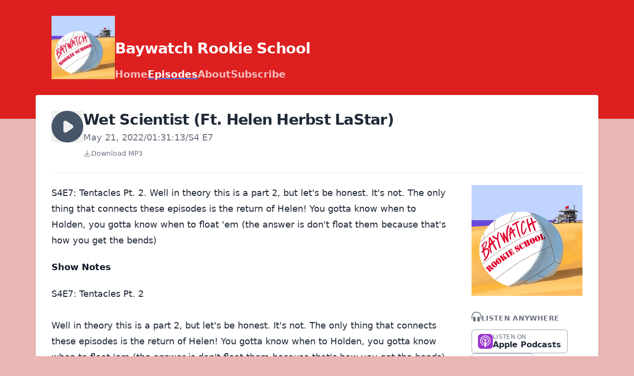

--- FILE ---
content_type: text/css; charset=utf-8
request_url: https://podcast.baywatch.surf/theme-assets/theme-graphite-1766245844.css
body_size: 8960
content:
*,:after,:before{--tw-border-spacing-x:0;--tw-border-spacing-y:0;--tw-translate-x:0;--tw-translate-y:0;--tw-rotate:0;--tw-skew-x:0;--tw-skew-y:0;--tw-scale-x:1;--tw-scale-y:1;--tw-pan-x: ;--tw-pan-y: ;--tw-pinch-zoom: ;--tw-scroll-snap-strictness:proximity;--tw-gradient-from-position: ;--tw-gradient-via-position: ;--tw-gradient-to-position: ;--tw-ordinal: ;--tw-slashed-zero: ;--tw-numeric-figure: ;--tw-numeric-spacing: ;--tw-numeric-fraction: ;--tw-ring-inset: ;--tw-ring-offset-width:0px;--tw-ring-offset-color:#fff;--tw-ring-color:rgba(59,130,246,.5);--tw-ring-offset-shadow:0 0 #0000;--tw-ring-shadow:0 0 #0000;--tw-shadow:0 0 #0000;--tw-shadow-colored:0 0 #0000;--tw-blur: ;--tw-brightness: ;--tw-contrast: ;--tw-grayscale: ;--tw-hue-rotate: ;--tw-invert: ;--tw-saturate: ;--tw-sepia: ;--tw-drop-shadow: ;--tw-backdrop-blur: ;--tw-backdrop-brightness: ;--tw-backdrop-contrast: ;--tw-backdrop-grayscale: ;--tw-backdrop-hue-rotate: ;--tw-backdrop-invert: ;--tw-backdrop-opacity: ;--tw-backdrop-saturate: ;--tw-backdrop-sepia: ;--tw-contain-size: ;--tw-contain-layout: ;--tw-contain-paint: ;--tw-contain-style: }::backdrop{--tw-border-spacing-x:0;--tw-border-spacing-y:0;--tw-translate-x:0;--tw-translate-y:0;--tw-rotate:0;--tw-skew-x:0;--tw-skew-y:0;--tw-scale-x:1;--tw-scale-y:1;--tw-pan-x: ;--tw-pan-y: ;--tw-pinch-zoom: ;--tw-scroll-snap-strictness:proximity;--tw-gradient-from-position: ;--tw-gradient-via-position: ;--tw-gradient-to-position: ;--tw-ordinal: ;--tw-slashed-zero: ;--tw-numeric-figure: ;--tw-numeric-spacing: ;--tw-numeric-fraction: ;--tw-ring-inset: ;--tw-ring-offset-width:0px;--tw-ring-offset-color:#fff;--tw-ring-color:rgba(59,130,246,.5);--tw-ring-offset-shadow:0 0 #0000;--tw-ring-shadow:0 0 #0000;--tw-shadow:0 0 #0000;--tw-shadow-colored:0 0 #0000;--tw-blur: ;--tw-brightness: ;--tw-contrast: ;--tw-grayscale: ;--tw-hue-rotate: ;--tw-invert: ;--tw-saturate: ;--tw-sepia: ;--tw-drop-shadow: ;--tw-backdrop-blur: ;--tw-backdrop-brightness: ;--tw-backdrop-contrast: ;--tw-backdrop-grayscale: ;--tw-backdrop-hue-rotate: ;--tw-backdrop-invert: ;--tw-backdrop-opacity: ;--tw-backdrop-saturate: ;--tw-backdrop-sepia: ;--tw-contain-size: ;--tw-contain-layout: ;--tw-contain-paint: ;--tw-contain-style: }/*! tailwindcss v3.4.17 | MIT License | https://tailwindcss.com*/*,:after,:before{border:0 solid #e5e7eb;box-sizing:border-box}:after,:before{--tw-content:""}:host,html{line-height:1.5;-webkit-text-size-adjust:100%;font-family:ui-sans-serif,system-ui,sans-serif,Apple Color Emoji,Segoe UI Emoji,Segoe UI Symbol,Noto Color Emoji;font-feature-settings:normal;font-variation-settings:normal;-moz-tab-size:4;-o-tab-size:4;tab-size:4;-webkit-tap-highlight-color:transparent}body{line-height:inherit;margin:0}hr{border-top-width:1px;color:inherit;height:0}abbr:where([title]){-webkit-text-decoration:underline dotted;text-decoration:underline dotted}h1,h2,h3,h4,h5,h6{font-size:inherit;font-weight:inherit}a{color:inherit;text-decoration:inherit}b,strong{font-weight:bolder}code,kbd,pre,samp{font-family:ui-monospace,SFMono-Regular,Menlo,Monaco,Consolas,Liberation Mono,Courier New,monospace;font-feature-settings:normal;font-size:1em;font-variation-settings:normal}small{font-size:80%}sub,sup{font-size:75%;line-height:0;position:relative;vertical-align:baseline}sub{bottom:-.25em}sup{top:-.5em}table{border-collapse:collapse;border-color:inherit;text-indent:0}button,input,optgroup,select,textarea{color:inherit;font-family:inherit;font-feature-settings:inherit;font-size:100%;font-variation-settings:inherit;font-weight:inherit;letter-spacing:inherit;line-height:inherit;margin:0;padding:0}button,select{text-transform:none}button,input:where([type=button]),input:where([type=reset]),input:where([type=submit]){-webkit-appearance:button;background-color:transparent;background-image:none}:-moz-focusring{outline:auto}:-moz-ui-invalid{box-shadow:none}progress{vertical-align:baseline}::-webkit-inner-spin-button,::-webkit-outer-spin-button{height:auto}[type=search]{-webkit-appearance:textfield;outline-offset:-2px}::-webkit-search-decoration{-webkit-appearance:none}::-webkit-file-upload-button{-webkit-appearance:button;font:inherit}summary{display:list-item}blockquote,dd,dl,figure,h1,h2,h3,h4,h5,h6,hr,p,pre{margin:0}fieldset{margin:0}fieldset,legend{padding:0}menu,ol,ul{list-style:none;margin:0;padding:0}dialog{padding:0}textarea{resize:vertical}input::-moz-placeholder,textarea::-moz-placeholder{color:#9ca3af;opacity:1}input::placeholder,textarea::placeholder{color:#9ca3af;opacity:1}[role=button],button{cursor:pointer}:disabled{cursor:default}audio,canvas,embed,iframe,img,object,svg,video{display:block;vertical-align:middle}img,video{height:auto;max-width:100%}[hidden]:where(:not([hidden=until-found])){display:none}.scale-100{--tw-scale-x:1;--tw-scale-y:1}.scale-100,.scale-95{transform:translate(var(--tw-translate-x),var(--tw-translate-y)) rotate(var(--tw-rotate)) skewX(var(--tw-skew-x)) skewY(var(--tw-skew-y)) scaleX(var(--tw-scale-x)) scaleY(var(--tw-scale-y))}.scale-95{--tw-scale-x:.95;--tw-scale-y:.95}.transform{transform:translate(var(--tw-translate-x),var(--tw-translate-y)) rotate(var(--tw-rotate)) skewX(var(--tw-skew-x)) skewY(var(--tw-skew-y)) scaleX(var(--tw-scale-x)) scaleY(var(--tw-scale-y))}.truncate{overflow:hidden;text-overflow:ellipsis;white-space:nowrap}.opacity-0{opacity:0}.opacity-100{opacity:1}.transition{transition-duration:.15s;transition-property:color,background-color,border-color,text-decoration-color,fill,stroke,opacity,box-shadow,transform,filter,-webkit-backdrop-filter;transition-property:color,background-color,border-color,text-decoration-color,fill,stroke,opacity,box-shadow,transform,filter,backdrop-filter;transition-property:color,background-color,border-color,text-decoration-color,fill,stroke,opacity,box-shadow,transform,filter,backdrop-filter,-webkit-backdrop-filter;transition-timing-function:cubic-bezier(.4,0,.2,1)}.duration-100{transition-duration:.1s}.duration-75{transition-duration:75ms}.ease-in{transition-timing-function:cubic-bezier(.4,0,1,1)}.ease-out{transition-timing-function:cubic-bezier(0,0,.2,1)}[x-cloak]{display:none}body{font-family:ui-sans-serif,system-ui,sans-serif,Apple Color Emoji,Segoe UI Emoji,Segoe UI Symbol,Noto Color Emoji;padding-bottom:8rem;--tw-text-opacity:1;color:rgb(31 41 55/var(--tw-text-opacity,1));-webkit-font-smoothing:antialiased;-moz-osx-font-smoothing:grayscale}@media (min-width:640px){.site-container{margin-left:auto;margin-right:auto;max-width:1200px;padding-left:1rem;padding-right:1rem}}@media (min-width:1024px){.site-container{padding-left:2rem;padding-right:2rem}}.site-container-main{position:relative}@media (min-width:640px){.site-container-main{top:-3rem}}.site-two-col-grid{-moz-column-gap:3rem;column-gap:3rem;display:grid;grid-auto-flow:column;grid-template-columns:repeat(1,minmax(0,1fr));grid-template-rows:auto auto auto;row-gap:1.5rem}@media (min-width:768px){.site-two-col-grid{grid-template-columns:auto 14rem;grid-template-rows:14rem auto;row-gap:2rem}}.index .site-two-col-grid,.site-page.site-two-col-grid{grid-template-rows:auto auto}@media (min-width:768px){.index .site-two-col-grid,.site-page.site-two-col-grid{grid-template-rows:auto}}.site-index-grid-content{order:1}@media (min-width:768px){.site-index-grid-content{grid-row:span 1/span 1}}.site-index-grid-sidebar{order:2;padding-top:.5rem}.site-page-grid-content{order:1}@media (min-width:768px){.site-page-grid-content{grid-row:span 1/span 1}}.site-page-grid-sidebar{order:2;padding-top:.5rem}.site-episode-grid-content{order:2}@media (min-width:768px){.site-episode-grid-content{grid-row:span 2/span 2;order:1}}.site-episode-grid-artwork{order:1}@media (min-width:768px){.site-episode-grid-artwork{order:2}}.site-episode-grid-artwork img{height:6rem;width:6rem}@media (min-width:640px){.site-episode-grid-artwork img{height:7rem;width:7rem}}@media (min-width:768px){.site-episode-grid-artwork img{height:14rem;width:14rem}}.site-episode-grid-subscribe{order:3}.site-simple-link{font-size:.875rem;font-weight:500;line-height:1.25rem;text-decoration-line:underline}.site-header{position:relative;--tw-bg-opacity:1;background-color:rgb(31 41 55/var(--tw-bg-opacity,1));padding-bottom:1.5rem;padding-top:1.5rem}@media (min-width:640px){.site-header{padding-bottom:5rem;padding-top:2rem}}.site-mobile-nav-trigger{cursor:pointer;margin-right:1rem;margin-top:1.5rem;position:absolute;right:0;top:0;--tw-text-opacity:1;color:rgb(255 255 255/var(--tw-text-opacity,1))}@media (min-width:640px){.site-mobile-nav-trigger{display:none}}.site-mobile-nav-trigger svg{height:1.75rem;width:1.75rem;fill:currentColor}.site-mobile-nav{border-radius:.25rem;border-width:1px;margin-right:1rem;margin-top:3.5rem;max-width:250px;position:absolute;right:0;top:0;width:auto;z-index:40;--tw-border-opacity:1;border-color:rgb(209 213 219/var(--tw-border-opacity,1));--tw-bg-opacity:1;background-color:rgb(255 255 255/var(--tw-bg-opacity,1));padding:1rem .75rem;--tw-shadow:0 4px 6px -1px rgba(0,0,0,.1),0 2px 4px -2px rgba(0,0,0,.1);--tw-shadow-colored:0 4px 6px -1px var(--tw-shadow-color),0 2px 4px -2px var(--tw-shadow-color);box-shadow:var(--tw-ring-offset-shadow,0 0 #0000),var(--tw-ring-shadow,0 0 #0000),var(--tw-shadow)}.site-mobile-nav a{display:block;font-size:1.25rem;font-weight:500;line-height:1.75rem;margin-bottom:.625rem;margin-top:.625rem;padding:0 1.25rem}.site-mobile-nav a.current{border-color:var(--color-secondary);border-left-width:4px;padding-left:1rem}.site-mobile-nav .close{cursor:pointer;margin-right:.375rem;margin-top:.75rem;position:absolute;right:0;top:0}.site-mobile-nav .close svg{height:1.75rem;width:1.75rem;fill:currentColor}.site-mobile-nav.open{display:block}.site-header-intro{align-items:flex-end;flex-wrap:wrap;padding-left:1rem;padding-right:1rem;row-gap:1.5rem}@media (min-width:640px){.site-header-intro{-moz-column-gap:2rem;column-gap:2rem;display:flex}}@media (min-width:768px){.site-header-intro{-moz-column-gap:3rem;column-gap:3rem;padding-left:2rem;padding-right:2rem}}.site-header-logo{flex-shrink:0;max-height:5rem;max-width:20rem}@media (min-width:768px){.site-header-logo{max-height:7rem}}@media (min-width:1024px){.site-header-logo{max-height:8rem}}.site-header-logo img{max-height:5rem;max-width:20rem}@media (min-width:768px){.site-header-logo img{max-height:7rem}}@media (min-width:1024px){.site-header-logo img{max-height:8rem}}.site-header-artwork{display:block;flex-shrink:0;height:5rem;width:5rem}@media (min-width:640px){.site-header-artwork{height:7rem;width:7rem}}@media (min-width:768px){.site-header-artwork{height:9rem;width:9rem}}.site-header-artwork img{height:5rem;width:5rem}@media (min-width:640px){.site-header-artwork img{height:7rem;width:7rem}}@media (min-width:768px){.site-header-artwork img{height:9rem;width:9rem}}.site-header-title{font-size:1.5rem;font-weight:800;line-height:2rem;margin-top:1rem}@media (min-width:640px){.site-header-title{font-size:1.875rem;letter-spacing:-.025em;line-height:2.25rem;margin-bottom:1.5rem;margin-top:0}}.site-nav{-moz-column-gap:2rem;column-gap:2rem;display:none;font-size:1.25rem;font-weight:700;line-height:1.75rem;line-height:1;row-gap:1.5rem}@media (min-width:640px){.site-nav{display:flex;flex-wrap:wrap}}@media (min-width:768px){.site-nav{-moz-column-gap:3rem;column-gap:3rem}}.site-nav a{--tw-text-opacity:1;color:rgb(255 255 255/var(--tw-text-opacity,1));opacity:.7}.site-nav a.current,.site-nav a:hover{--tw-text-opacity:1;color:rgb(255 255 255/var(--tw-text-opacity,1));opacity:1;text-decoration-color:#3b82f6;text-decoration-line:underline;text-decoration-thickness:4px;text-underline-offset:8px}.site-episode-nav{align-items:center;-moz-column-gap:.75rem;column-gap:.75rem;display:flex;font-size:1.125rem;line-height:1.75rem;margin-bottom:1.5rem;--tw-text-opacity:1;color:rgb(75 85 99/var(--tw-text-opacity,1))}.site-episode-nav a{font-weight:500}.episode .site-episode-nav a.site-episode-notes-link,.site-episode-nav a:hover,.transcript .site-episode-nav a.site-episode-transcript-link{--tw-text-opacity:1;color:rgb(17 24 39/var(--tw-text-opacity,1));text-decoration-color:#3b82f6;text-decoration-line:underline;text-decoration-thickness:4px;text-underline-offset:4px}.episode .site-episode-nav a.site-episode-notes-link,.transcript .site-episode-nav a.site-episode-transcript-link{font-weight:700}.site-episode-nav h3{font-weight:700;--tw-text-opacity:1;color:rgb(17 24 39/var(--tw-text-opacity,1))}.site-episode-play{flex-shrink:0;height:3.5rem;width:3.5rem}.index .site-episode-play,.person .site-episode-play,.search .site-episode-play{height:2.5rem;width:2.5rem}.index .site-trailer-episode .site-episode-play{height:3rem;width:3rem}.episodes .site-episode-play{height:2.5rem;width:2.5rem}@media (min-width:640px){.episodes .site-episode-play{height:3.5rem;width:3.5rem}}.episode .site-episode-play,.transcript .site-episode-play{height:3rem;width:3rem}@media (min-width:640px){.episode .site-episode-play,.transcript .site-episode-play{height:3.5rem;width:3.5rem}}@media (min-width:768px){.episode .site-episode-play,.transcript .site-episode-play{height:4rem;width:4rem}}.site-episode-metadata{-moz-column-gap:.5rem;column-gap:.5rem;display:flex;flex-wrap:wrap;font-size:.75rem;line-height:1rem;--tw-text-opacity:1;color:rgb(107 114 128/var(--tw-text-opacity,1))}@media (min-width:425px){.site-episode-metadata{font-size:.875rem;line-height:1.25rem}}.episode .site-episode-metadata,.transcript .site-episode-metadata{-moz-column-gap:.75rem;column-gap:.75rem;font-size:.875rem;line-height:1.25rem}@media (min-width:425px){.episode .site-episode-metadata,.transcript .site-episode-metadata{font-size:1rem;line-height:1.5rem}}@media (min-width:768px){.episode .site-episode-metadata,.transcript .site-episode-metadata{font-size:1.125rem;line-height:1.75rem}}.site-episode.site-episode-row{align-items:flex-start;-moz-column-gap:1rem;column-gap:1rem;display:flex}@media (min-width:768px){.site-episode.site-episode-row{-moz-column-gap:1.5rem;column-gap:1.5rem}}.site-episode.site-episode-row .site-episode-row-content{flex-grow:1}.site-episodes .site-episode{border-top-width:1px;padding-bottom:1.25rem;padding-top:1.25rem}.site-episodes .site-episode:last-child{border-bottom-width:1px}.site-episode-trailer{align-items:center;-moz-column-gap:1rem;column-gap:1rem}@media (min-width:768px){.site-episode-trailer{-moz-column-gap:1.25rem;column-gap:1.25rem}}.index .site-episodes{margin-bottom:1rem}.site-trailer-episode .site-episode{display:inline-flex;margin-bottom:0}.site-trailer-episode .site-episode .site-episode-title{margin-bottom:0}.site-recommended-episode .site-episode{border-bottom-width:1px;border-top-width:1px;margin-bottom:2rem;margin-left:-1rem;margin-right:-1rem;--tw-border-opacity:1;border-color:rgb(209 213 219/var(--tw-border-opacity,1));padding:.75rem 1rem;--tw-shadow:0 1px 3px 0 rgba(0,0,0,.1),0 1px 2px -1px rgba(0,0,0,.1);--tw-shadow-colored:0 1px 3px 0 var(--tw-shadow-color),0 1px 2px -1px var(--tw-shadow-color);box-shadow:var(--tw-ring-offset-shadow,0 0 #0000),var(--tw-ring-shadow,0 0 #0000),var(--tw-shadow)}@media (min-width:640px){.site-recommended-episode .site-episode{border-radius:.375rem;border-width:1px;margin-left:-.75rem;margin-right:-.75rem;padding-left:.75rem;padding-right:.75rem}}.site-episode-title{font-size:1.5rem;font-weight:700;line-height:2rem;margin-bottom:.25rem}.site-episode-title a:hover{--tw-text-opacity:1;color:rgb(75 85 99/var(--tw-text-opacity,1));text-decoration-line:underline}.site-episode-artwork{flex-shrink:0}.site-episode-artwork,.site-episode-artwork img{height:6rem;width:6rem}.index .site-episode-title,.person .site-episode-title,.search .site-episode-title{font-size:1.125rem;line-height:1.5rem}.index .site-episode-artwork,.person .site-episode-artwork,.search .site-episode-artwork{display:none;height:3rem;width:3rem}@media (min-width:425px){.index .site-episode-artwork,.person .site-episode-artwork,.search .site-episode-artwork{display:block;height:4rem;width:4rem}}@media (min-width:640px){.index .site-episode-artwork,.person .site-episode-artwork,.search .site-episode-artwork{height:5rem;width:5rem}}.index .site-episode-artwork img,.person .site-episode-artwork img,.search .site-episode-artwork img{height:3rem;width:3rem}@media (min-width:425px){.index .site-episode-artwork img,.person .site-episode-artwork img,.search .site-episode-artwork img{height:4rem;width:4rem}}@media (min-width:768px){.index .site-episode-artwork img,.person .site-episode-artwork img,.search .site-episode-artwork img{height:5rem;width:5rem}}.episodes .site-episode-title{font-size:1.125rem;line-height:1.75rem}@media (min-width:640px){.episodes .site-episode-title{font-size:1.5rem;line-height:2rem}}.episodes .site-episode-artwork{display:none;height:3rem;width:3rem}@media (min-width:425px){.episodes .site-episode-artwork{display:block;height:4rem;width:4rem}}@media (min-width:640px){.episodes .site-episode-artwork{height:6rem;width:6rem}}.episodes .site-episode-artwork img{height:3rem;width:3rem}@media (min-width:425px){.episodes .site-episode-artwork img{height:4rem;width:4rem}}@media (min-width:640px){.episodes .site-episode-artwork img{height:6rem;width:6rem}}.site-episode-header{align-items:flex-start;border-bottom-width:1px;-moz-column-gap:1rem;column-gap:1rem;margin-bottom:1.5rem;padding-bottom:1rem}@media (min-width:640px){.site-episode-header{display:flex;padding-bottom:1.5rem}}@media (min-width:768px){.site-episode-header{-moz-column-gap:1.5rem;column-gap:1.5rem}}.site-episode-header .site-episode-title{font-size:1.125rem;font-weight:800;letter-spacing:-.025em;line-height:1.75rem;margin-bottom:.25rem}@media (min-width:425px){.site-episode-header .site-episode-title{font-size:1.25rem;line-height:1.75rem}}@media (min-width:640px){.site-episode-header .site-episode-title{font-size:1.5rem;line-height:2rem}}@media (min-width:768px){.site-episode-header .site-episode-title{font-size:1.875rem;line-height:2.25rem}}.site-episode-download{align-items:center;-moz-column-gap:.25rem;column-gap:.25rem;display:inline-flex;font-size:.875rem;line-height:1.25rem;margin-top:.5rem;--tw-text-opacity:1;color:rgb(107 114 128/var(--tw-text-opacity,1))}.site-episode-download:hover{--tw-text-opacity:1;color:rgb(55 65 81/var(--tw-text-opacity,1))}.site-episode-download svg{height:1rem;width:1rem;fill:currentColor}.site-episode-summary{font-size:1.125rem;line-height:2rem;margin-bottom:1.5rem}.site-episode-row .site-episode-summary{font-size:1rem;line-height:1.75rem;margin-bottom:.25rem;--tw-text-opacity:1;color:rgb(55 65 81/var(--tw-text-opacity,1));overflow-wrap:break-word;word-break:break-word;word-wrap:break-word}.site-preview-banner{--tw-bg-opacity:1;background-color:rgb(254 240 138/var(--tw-bg-opacity,1));padding-bottom:.75rem;padding-top:.75rem;text-align:center}.site-content-subheader{align-items:flex-end;-moz-column-gap:.5rem;column-gap:.5rem;display:flex;font-size:.875rem;font-weight:600;letter-spacing:.025em;line-height:1.25rem;line-height:1;margin-bottom:1rem;text-transform:uppercase;--tw-text-opacity:1;color:rgb(107 114 128/var(--tw-text-opacity,1))}.site-content-subheader svg{flex-shrink:0;height:1.25rem;width:1.25rem;fill:currentColor}.subscribe .site-content-subheader{font-size:1rem;line-height:1.5rem;line-height:1;margin-top:3rem}.site-content-text{font-size:1.125rem;line-height:2rem;overflow-wrap:break-word;word-break:break-word;word-wrap:break-word}.site-intro{margin-bottom:2rem}@media (min-width:768px){.site-intro{margin-bottom:3rem}}.site-intro .site-content-text{font-size:1.125rem;line-height:2rem}@media (min-width:640px){.site-intro .site-content-text{font-size:1.25rem;line-height:2.25rem}}.site-content-text h1,.site-page-title{font-size:1.5rem;font-weight:800;line-height:2rem;margin-bottom:1.5rem}@media (min-width:640px){.site-content-text h1,.site-page-title{font-size:1.875rem;line-height:2.25rem;margin-bottom:2rem}}.site-content-text h2,.site-content-text h3{font-size:1.5rem;font-weight:800;line-height:2rem;margin-bottom:1rem}.site-content-text p{margin-bottom:1.5rem}.site-content-text a{font-weight:600;--tw-text-opacity:1;color:rgb(37 99 235/var(--tw-text-opacity,1));text-decoration-line:underline}.site-content-text a:hover{--tw-text-opacity:1;color:rgb(96 165 250/var(--tw-text-opacity,1))}.site-content-text strong a{font-weight:inherit}.site-content-text>div:last-of-type{margin-bottom:1.5rem}.site-content-text blockquote{border-left-width:4px;margin-bottom:1.5rem;margin-top:1.5rem;--tw-border-opacity:1;border-color:rgb(209 213 219/var(--tw-border-opacity,1));font-style:italic;padding-left:1.5rem;--tw-text-opacity:1;color:rgb(75 85 99/var(--tw-text-opacity,1))}.site-content-text.site-episode-show-notes h1,.site-content-text.site-episode-show-notes h2,.site-content-text.site-episode-show-notes h3{font-size:1.125rem;font-weight:700;line-height:1.75rem}@media (min-width:640px){.site-content-text.site-episode-show-notes h1,.site-content-text.site-episode-show-notes h2,.site-content-text.site-episode-show-notes h3{margin-bottom:1.5rem}}.site-content{min-height:400px;padding-left:1rem;padding-right:1rem}@media (min-width:768px){.site-content{padding-left:2rem;padding-right:2rem}}.site-content ul{list-style-position:outside;list-style-type:disc;margin-bottom:1.5rem;margin-left:1rem;margin-top:1.5rem;padding-left:1rem}.site-content ul li ul{list-style-type:circle;margin-bottom:0;margin-top:0;padding-left:.5rem}.site-content ol{list-style-position:outside;list-style-type:decimal;margin-bottom:1.5rem;margin-left:1.25rem;margin-top:1.5rem;padding-left:1rem}.site-content ol li ol{margin-bottom:0;margin-top:0;padding-left:.5rem}.site-content ol+br,.site-content ul+br{display:none}.transcript .site-content-text.site-episode-show-notes cite{display:inline-block;font-style:normal;font-weight:600;line-height:1.25rem}.transcript .site-content-text.site-episode-show-notes time{display:inline-block;font-family:ui-monospace,SFMono-Regular,Menlo,Monaco,Consolas,Liberation Mono,Courier New,monospace;font-size:.875rem;line-height:1.25rem;margin-left:.5rem;vertical-align:middle}.transcript .site-content-text.site-episode-show-notes time a{font-weight:400;--tw-text-opacity:1;color:rgb(31 41 55/var(--tw-text-opacity,1));opacity:.4;text-decoration-line:none}.transcript .site-content-text.site-episode-show-notes time a:hover{--tw-text-opacity:1;color:rgb(37 99 235/var(--tw-text-opacity,1));opacity:1;text-decoration-line:underline}.site-content-main{border-bottom-width:1px;--tw-bg-opacity:1;background-color:rgb(255 255 255/var(--tw-bg-opacity,1));padding-top:1.5rem}@media (min-width:640px){.site-content-main{border-radius:.25rem;border-width:0;--tw-shadow:0 4px 6px -1px rgba(0,0,0,.1),0 2px 4px -2px rgba(0,0,0,.1);--tw-shadow-colored:0 4px 6px -1px var(--tw-shadow-color),0 2px 4px -2px var(--tw-shadow-color);box-shadow:var(--tw-ring-offset-shadow,0 0 #0000),var(--tw-ring-shadow,0 0 #0000),var(--tw-shadow)}}@media (min-width:768px){.site-content-main{padding-top:2rem}}.site-page-header{margin-bottom:1.5rem}@media (min-width:640px){.site-page-header{margin-bottom:2rem}}.site-page-header .site-page-title{margin-bottom:.5rem}.site-empty-notice{margin-bottom:1.5rem;margin-top:1.5rem}.site-video-embed{aspect-ratio:16/9;border-radius:.375rem;margin-top:1.5rem;width:100%}@media (min-width:1024px){.site-video-embed{width:75%}}.episode-comments{margin-top:3rem;width:100%}@media (min-width:1024px){.episode-comments{width:83.333333%}}.episode-comments .episode-comments-headline{font-size:1.125rem;font-weight:700;line-height:1.75rem;margin-bottom:1.5rem}:is(.episode-comments .episode-comments-headline) svg{display:none}.episode-comments .episode-comments-reply-notice{font-size:.875rem;line-height:1.25rem;margin-bottom:1.5rem}:is(.episode-comments .episode-comments-reply-notice) a{text-decoration-line:underline}.episode-comments .episode-comments-link,.episode-comments .episode-comments-reply-link{--tw-text-opacity:1!important;color:rgb(37 99 235/var(--tw-text-opacity,1))!important;text-decoration-line:underline}.episode-comments .episode-comments-notice{border-radius:.25rem;--tw-bg-opacity:1;background-color:rgb(243 244 246/var(--tw-bg-opacity,1));font-size:.875rem;line-height:1.25rem;padding:.75rem}.episode-comments .episode-comments-stats{align-items:center;-moz-column-gap:.75rem;column-gap:.75rem;display:flex;font-size:.875rem;font-weight:400!important;line-height:1.25rem;margin-bottom:1.5rem;--tw-text-opacity:1!important;color:rgb(107 114 128/var(--tw-text-opacity,1))!important}:is(.episode-comments .episode-comments-stats) .episode-comments-stat{display:inline-flex}:is(.episode-comments .episode-comments-stats) .episode-comments-stat{align-items:center}:is(.episode-comments .episode-comments-stats) .episode-comments-stat{-moz-column-gap:.25rem;column-gap:.25rem}:is(:is(.episode-comments .episode-comments-stats) .episode-comments-stat) svg{height:1rem;width:1rem}:is(:is(.episode-comments .episode-comments-stats) .episode-comments-stat) svg{--tw-text-opacity:1;color:rgb(100 116 139/var(--tw-text-opacity,1))}.repost:is(:is(:is(.episode-comments .episode-comments-stats) .episode-comments-stat) svg){--tw-rotate:90deg;transform:translate(var(--tw-translate-x),var(--tw-translate-y)) rotate(var(--tw-rotate)) skewX(var(--tw-skew-x)) skewY(var(--tw-skew-y)) scaleX(var(--tw-scale-x)) scaleY(var(--tw-scale-y))}.episode-comments .episode-comments-thread{list-style-type:none;margin-left:0;padding-left:0}:is(.episode-comments .episode-comments-thread) ol{margin-left:0}:is(.episode-comments .episode-comments-thread) ol{list-style-type:none}:is(.episode-comments .episode-comments-thread) ol{border-left-width:2px}:is(.episode-comments .episode-comments-thread) ol{--tw-border-opacity:1;border-color:rgb(203 213 225/var(--tw-border-opacity,1))}:is(.episode-comments .episode-comments-thread) ol{padding-left:1.25rem}.episode-comments .episode-comment{margin-bottom:1.5rem}.episode-comments .episode-comment-author{align-items:center;-moz-column-gap:.5rem;column-gap:.5rem;display:inline-flex;font-size:.875rem;line-height:1.25rem;margin-bottom:.75rem}.episode-comments .episode-comment-author:hover{text-decoration-line:underline}.episode-comments .episode-comment-avatar{border-radius:9999px;height:1.25rem;width:1.25rem}.episode-comments .episode-comment-displayname{font-weight:600}.episode-comments .episode-comment-displayname:empty{display:none}.episode-comments .episode-comment-handle{--tw-text-opacity:1;color:rgb(75 85 99/var(--tw-text-opacity,1))}.episode-comments .episode-comment-body{display:block;font-weight:400;white-space:pre-wrap}.site-episode-people{margin-top:3rem}.site-episode-people h3{font-size:1.125rem;font-weight:700;line-height:1.75rem;margin-bottom:1.5rem}.site-people{-moz-column-gap:.75rem;column-gap:.75rem;display:grid;grid-template-columns:repeat(1,minmax(0,1fr));row-gap:1rem}@media (min-width:640px){.site-people{grid-template-columns:repeat(2,minmax(0,1fr));row-gap:1.75rem}}@media (min-width:768px){.site-people{grid-template-columns:repeat(3,minmax(0,1fr));padding-top:1.5rem}}.site-people .site-person{-moz-column-gap:.75rem;column-gap:.75rem;display:flex}.site-person .site-person-avatar{flex-shrink:0;height:7rem;position:relative;width:6rem}.site-person .site-person-avatar img{border-radius:9999px;height:6rem;width:6rem}.site-person .site-person-avatar svg{height:6rem;width:6rem;fill:currentColor;--tw-text-opacity:1;color:rgb(203 213 225/var(--tw-text-opacity,1))}.site-person-role{border-radius:9999px;--tw-bg-opacity:1;background-color:rgb(55 65 81/var(--tw-bg-opacity,1));font-weight:700;line-height:.75rem;padding:.5rem .75rem;--tw-text-opacity:1;color:rgb(255 255 255/var(--tw-text-opacity,1))}.site-person .site-person-avatar .site-person-role{bottom:.25rem;font-size:10px;left:50%;padding:.25rem .625rem;position:absolute;transform:translateX(-50%)}.site-person .site-person-details{overflow:hidden;padding-top:.25rem;text-overflow:ellipsis;white-space:nowrap}.site-person .site-person-name{font-weight:600;overflow:hidden;text-overflow:ellipsis;white-space:nowrap}.site-person .site-person-name:hover{text-decoration-line:underline}.site-person .site-person-bio{font-size:.875rem;line-height:1.25rem;overflow:hidden;text-overflow:ellipsis;white-space:nowrap}.site-person .site-person-episodes{font-size:.875rem;line-height:1.25rem;--tw-text-opacity:1;color:rgb(55 65 81/var(--tw-text-opacity,1))}.site-person-links{align-items:center;-moz-column-gap:.5rem;column-gap:.5rem;display:flex;padding-top:.25rem}.site-person-links a{flex-shrink:0;--tw-text-opacity:1;color:rgb(107 114 128/var(--tw-text-opacity,1))}.site-person-links a:hover{--tw-text-opacity:1;color:rgb(55 65 81/var(--tw-text-opacity,1))}.site-person-links a svg{height:1.25rem;width:1.25rem;fill:currentColor}.site-episode .site-people{grid-template-columns:repeat(1,minmax(0,1fr));margin-bottom:2rem;padding-top:0}@media (min-width:640px){.site-episode .site-people{grid-template-columns:repeat(2,minmax(0,1fr))}}@media (min-width:768px){.site-episode .site-people{margin-bottom:0}}.site-episode .site-person .site-person-avatar{height:6rem;width:5rem}.site-episode .site-person .site-person-avatar img,.site-episode .site-person .site-person-avatar svg{height:5rem;width:5rem}.site-person-header{align-items:center;border-bottom-width:1px;-moz-column-gap:1rem;column-gap:1rem;display:flex;margin-bottom:2rem;padding-bottom:2rem}@media (min-width:768px){.site-person-header{-moz-column-gap:1.5rem;column-gap:1.5rem}}.site-person-header h1{margin-bottom:.5rem}@media (min-width:768px){.site-person-header h1{margin-bottom:.75rem}}.site-person-header .site-person-image{border-radius:9999px;height:5rem;width:5rem}@media (min-width:768px){.site-person-header .site-person-image{height:8rem;width:8rem}}.site-person-header .site-person-icon svg{height:5rem;width:5rem;fill:currentColor;--tw-text-opacity:1;color:rgb(203 213 225/var(--tw-text-opacity,1))}@media (min-width:768px){.site-person-header .site-person-icon svg{height:8rem;width:8rem}}.site-person-metadata{align-items:center;-moz-column-gap:.75rem;column-gap:.75rem;display:flex}.site-person-metadata .site-person-links{padding-top:0}p.site-person-bio{margin-bottom:3rem}@media (min-width:768px){p.site-person-bio{font-size:1.125rem;line-height:1.75rem}}.site-supporters-container{-moz-column-gap:.75rem;column-gap:.75rem;display:block}@media (min-width:768px){.site-supporters-container{display:flex;padding-top:1.5rem}}.site-supporters{flex-grow:1;order:2}@media (min-width:768px){.site-supporters{order:1}}.site-supporters-count{font-weight:700;margin-bottom:1rem}@media (min-width:1024px){.site-supporters-count{font-size:1.125rem;line-height:1.75rem}}.site-supporter{align-items:center;-moz-column-gap:.75rem;column-gap:.75rem;display:flex;line-height:1.25rem;margin-bottom:.75rem}@media (min-width:768px){.site-supporter{-moz-column-gap:1rem;column-gap:1rem;margin-bottom:1rem}}.site-supporter-image{border-radius:9999px}.site-supporter-icon svg{fill:currentColor;--tw-text-opacity:1;color:rgb(203 213 225/var(--tw-text-opacity,1))}.site-supporter-icon,.site-supporter-icon svg,.site-supporter-image{height:3rem;width:3rem}@media (min-width:640px){.site-supporter-icon,.site-supporter-icon svg,.site-supporter-image{height:4rem;width:4rem}}@media (min-width:768px){.site-supporter-icon,.site-supporter-icon svg,.site-supporter-image{height:5rem;width:5rem}}.site-supporters-campaign{border-bottom-width:2px;margin-bottom:1.5rem;order:1;padding-bottom:1.5rem;width:100%}@media (min-width:768px){.site-supporters-campaign{border-width:0;margin-bottom:0;order:2;padding-bottom:0;width:40%}}.site-supporters-campaign-name{font-weight:700}@media (min-width:1024px){.site-supporters-campaign-name{font-size:1.125rem;line-height:1.75rem}}.site-supporters-campaign-intro{margin-bottom:.5rem;margin-top:.25rem}@media (min-width:768px){.site-supporters-campaign-intro{margin-bottom:1rem;margin-top:.5rem}}.site-supporters-goal{margin-top:.5rem}@media (min-width:768px){.site-supporters-goal{margin-top:1rem}}.site-supporters-campaign-button{border-radius:.25rem;display:inline-block;--tw-bg-opacity:1;background-color:rgb(107 114 128/var(--tw-bg-opacity,1));font-weight:600;padding:.5rem 1rem;--tw-text-opacity:1;color:rgb(255 255 255/var(--tw-text-opacity,1));transition-duration:.15s;transition-property:color,background-color,border-color,text-decoration-color,fill,stroke,opacity,box-shadow,transform,filter,-webkit-backdrop-filter;transition-property:color,background-color,border-color,text-decoration-color,fill,stroke,opacity,box-shadow,transform,filter,backdrop-filter;transition-property:color,background-color,border-color,text-decoration-color,fill,stroke,opacity,box-shadow,transform,filter,backdrop-filter,-webkit-backdrop-filter;transition-timing-function:cubic-bezier(.4,0,.2,1)}@media (min-width:768px){.site-supporters-campaign-button{font-size:1.125rem;line-height:1.75rem}}.site-supporters-goal-progress{border-radius:9999px;border-width:2px;margin-bottom:.5rem;overflow:hidden;--tw-border-opacity:1;border-color:rgb(156 163 175/var(--tw-border-opacity,1))}.site-supporters-goal-progress-bar{background-color:rgba(148,163,184,.5);height:1rem}@media (min-width:640px){.site-supporters-goal-progress-bar{height:1.5rem}}.site-supporters-goal-description{font-size:.875rem;line-height:1.25rem;margin:0}.site-supporters-widget{margin-bottom:2rem}.site-supporters-widget>a{align-items:center;-moz-column-gap:.75rem;column-gap:.75rem;display:inline-flex;justify-content:center;text-decoration-line:none}.site-supporters-widget-images{display:flex;flex-shrink:0}.site-supporters-widget-images>:not([hidden])~:not([hidden]){--tw-space-x-reverse:0;margin-left:calc(-.5rem*(1 - var(--tw-space-x-reverse)));margin-right:calc(-.5rem*var(--tw-space-x-reverse))}.site-supporters-widget-images{overflow:hidden}.site-supporters-widget-images img{border-radius:9999px;display:inline-block;height:2.5rem;width:2.5rem;--tw-ring-offset-shadow:var(--tw-ring-inset) 0 0 0 var(--tw-ring-offset-width) var(--tw-ring-offset-color);--tw-ring-shadow:var(--tw-ring-inset) 0 0 0 calc(2px + var(--tw-ring-offset-width)) var(--tw-ring-color);box-shadow:var(--tw-ring-offset-shadow),var(--tw-ring-shadow),var(--tw-shadow,0 0 #0000);--tw-ring-opacity:1;--tw-ring-color:rgb(255 255 255/var(--tw-ring-opacity,1))}@media (min-width:425px){.site-supporters-widget-images img{height:3rem;width:3rem}}@media (min-width:640px){.site-supporters-widget-images img{height:3.5rem;width:3.5rem}}.site-supporters-widget span{font-size:.875rem;font-weight:600;line-height:1.25rem;line-height:1}.site-supporters-widget span:hover{text-decoration-line:underline}@media (min-width:640px){.site-supporters-widget span{font-size:1rem;line-height:1rem}}.site-page-header-searchable{align-items:flex-end}@media (min-width:768px){.site-page-header-searchable{display:flex}}.site-page-header-title{margin-bottom:1rem}@media (min-width:768px){.site-page-header-title{margin-bottom:0;width:58.333333%}.site-episode-search{width:41.666667%}}.site-episode-search .site-episode-search-icon{align-items:center;bottom:0;display:flex;left:0;padding-left:.75rem;pointer-events:none;position:absolute;top:0}.site-episode-search .site-episode-search-icon svg{flex-shrink:0;height:1.25rem;width:1.25rem;fill:currentColor;--tw-text-opacity:1;color:rgb(148 163 184/var(--tw-text-opacity,1))}.site-episode-search-input{position:relative;width:100%}@media (min-width:640px){.site-episode-search-input{width:75%}}@media (min-width:768px){.site-episode-search-input{width:100%}}.site-episode-search-input input{border-radius:.25rem;border-width:1px;width:100%;--tw-border-opacity:1;border-color:rgb(209 213 219/var(--tw-border-opacity,1));--tw-bg-opacity:1;background-color:rgb(249 250 251/var(--tw-bg-opacity,1));line-height:1.25rem;padding:.5rem 2.5rem;--tw-text-opacity:1;color:rgb(75 85 99/var(--tw-text-opacity,1));transition-duration:.15s;transition-property:color,background-color,border-color,text-decoration-color,fill,stroke,opacity,box-shadow,transform,filter,-webkit-backdrop-filter;transition-property:color,background-color,border-color,text-decoration-color,fill,stroke,opacity,box-shadow,transform,filter,backdrop-filter;transition-property:color,background-color,border-color,text-decoration-color,fill,stroke,opacity,box-shadow,transform,filter,backdrop-filter,-webkit-backdrop-filter;transition-timing-function:cubic-bezier(.4,0,.2,1)}.site-episode-search-input input:focus{--tw-border-opacity:1;border-color:rgb(156 163 175/var(--tw-border-opacity,1));--tw-bg-opacity:1;background-color:rgb(255 255 255/var(--tw-bg-opacity,1));outline:2px solid transparent;outline-offset:2px;--tw-ring-offset-shadow:var(--tw-ring-inset) 0 0 0 var(--tw-ring-offset-width) var(--tw-ring-offset-color);--tw-ring-shadow:var(--tw-ring-inset) 0 0 0 calc(3px + var(--tw-ring-offset-width)) var(--tw-ring-color);box-shadow:var(--tw-ring-offset-shadow),var(--tw-ring-shadow),var(--tw-shadow,0 0 #0000)}@media (min-width:640px){.site-episode-search-input input{padding-bottom:.625rem;padding-top:.625rem}}.site-recommended-shows{display:grid;gap:1.25rem;grid-template-columns:repeat(3,minmax(0,1fr));margin-top:3rem}@media (min-width:640px){.site-recommended-shows{gap:1.5rem}}@media (min-width:768px){.site-recommended-shows{gap:2rem;grid-template-columns:repeat(4,minmax(0,1fr))}}.site-recommended-shows .site-recommended-show{font-size:.75rem;font-weight:600;line-height:1rem}@media (min-width:768px){.site-recommended-shows .site-recommended-show{font-size:.875rem;line-height:1.25rem}}.site-recommended-shows .site-recommended-show .site-recommended-show-artwork{display:block;margin-bottom:.375rem}.site-recommended-shows .site-recommended-show .site-recommended-show-details{align-items:flex-start;-moz-column-gap:.375rem;column-gap:.375rem;display:flex}.site-recommended-shows .site-recommended-show .site-recommended-show-title{flex:1 1 0%;line-height:1rem;padding-top:.125rem}@media (min-width:768px){.site-recommended-shows .site-recommended-show .site-recommended-show-title{line-height:1.25rem;padding-top:0}}:is(.site-recommended-shows .site-recommended-show .site-recommended-show-title) a:hover{text-decoration-line:underline}.site-recommended-shows .site-recommended-show .site-recommended-show-links{display:flex}.site-recommended-shows .site-recommended-show .site-recommended-show-links a{align-items:center;border-radius:.125rem;display:flex;flex-shrink:0;justify-content:center;padding:.25rem;transition-duration:.15s;transition-property:color,background-color,border-color,text-decoration-color,fill,stroke,opacity,box-shadow,transform,filter,-webkit-backdrop-filter;transition-property:color,background-color,border-color,text-decoration-color,fill,stroke,opacity,box-shadow,transform,filter,backdrop-filter;transition-property:color,background-color,border-color,text-decoration-color,fill,stroke,opacity,box-shadow,transform,filter,backdrop-filter,-webkit-backdrop-filter;transition-timing-function:cubic-bezier(.4,0,.2,1)}.site-recommended-shows .site-recommended-show .site-recommended-show-links a:hover{--tw-bg-opacity:1;background-color:rgb(241 245 249/var(--tw-bg-opacity,1))}.site-recommended-shows .site-recommended-show .site-recommended-show-links a{color:var(--color-secondary)}:is(.site-recommended-shows .site-recommended-show .site-recommended-show-links a) svg{height:auto}:is(.site-recommended-shows .site-recommended-show .site-recommended-show-links a) svg{width:.75rem}:is(.site-recommended-shows .site-recommended-show .site-recommended-show-links a) svg{fill:currentColor}.site-subscribe{display:flex;flex-wrap:wrap;gap:.75rem}.site-subscribe-mini{margin-bottom:1.5rem}.site-subscribe-mini:empty{display:none}@media (min-width:640px){.site-subscribe-mini{display:none}}a.site-subscribe-link{align-items:center;border-radius:.375rem;border-width:1px;-moz-column-gap:.75rem;column-gap:.75rem;display:flex;transform:translate3d(var(--tw-translate-x),var(--tw-translate-y),0) rotate(var(--tw-rotate)) skewX(var(--tw-skew-x)) skewY(var(--tw-skew-y)) scaleX(var(--tw-scale-x)) scaleY(var(--tw-scale-y));white-space:nowrap;width:75%;--tw-border-opacity:1;border-color:rgb(156 163 175/var(--tw-border-opacity,1));--tw-bg-opacity:1;background-color:rgb(255 255 255/var(--tw-bg-opacity,1));padding:.5rem .75rem;text-decoration-line:none;transition-duration:.15s;transition-property:color,background-color,border-color,text-decoration-color,fill,stroke,opacity,box-shadow,transform,filter,-webkit-backdrop-filter;transition-property:color,background-color,border-color,text-decoration-color,fill,stroke,opacity,box-shadow,transform,filter,backdrop-filter;transition-property:color,background-color,border-color,text-decoration-color,fill,stroke,opacity,box-shadow,transform,filter,backdrop-filter,-webkit-backdrop-filter;transition-timing-function:cubic-bezier(.4,0,.2,1)}a.site-subscribe-link:hover{--tw-translate-y:-0.125rem;transform:translate(var(--tw-translate-x),var(--tw-translate-y)) rotate(var(--tw-rotate)) skewX(var(--tw-skew-x)) skewY(var(--tw-skew-y)) scaleX(var(--tw-scale-x)) scaleY(var(--tw-scale-y));--tw-drop-shadow:drop-shadow(0 4px 3px rgba(0,0,0,.07)) drop-shadow(0 2px 2px rgba(0,0,0,.06));filter:var(--tw-blur) var(--tw-brightness) var(--tw-contrast) var(--tw-grayscale) var(--tw-hue-rotate) var(--tw-invert) var(--tw-saturate) var(--tw-sepia) var(--tw-drop-shadow)}@media (min-width:425px){a.site-subscribe-link{width:auto}}a.site-subscribe-link svg{flex-shrink:0;height:30px;width:auto}a.site-subscribe-link label{cursor:pointer;flex-shrink:0}a.site-subscribe-link label span{display:block;font-size:.75rem;font-weight:500;letter-spacing:.025em;line-height:1rem;line-height:1;text-transform:uppercase;--tw-text-opacity:1;color:rgb(107 114 128/var(--tw-text-opacity,1))}a.site-subscribe-link label b{display:block;font-size:1rem;font-weight:700;line-height:1.5rem;line-height:1;margin-top:.125rem;--tw-text-opacity:1;color:rgb(31 41 55/var(--tw-text-opacity,1))}a.site-subscribe-link.deezer svg,a.site-subscribe-link.iHeartRadio svg,a.site-subscribe-link.soundcloud svg,a.site-subscribe-link.stitcher svg{height:auto;width:30px}.site-subscribe a.site-subscribe-link.rss{display:none}.site-subscribe-rss-input{align-items:center;display:flex;width:100%}@media (min-width:768px){.site-subscribe-rss-input{width:75%}}.site-subscribe-rss-input input{border-bottom-left-radius:.25rem;border-top-left-radius:.25rem;border-width:1px;width:100%;z-index:10;--tw-border-opacity:1;border-color:rgb(209 213 219/var(--tw-border-opacity,1));font-family:ui-monospace,SFMono-Regular,Menlo,Monaco,Consolas,Liberation Mono,Courier New,monospace;font-size:.875rem;line-height:1.25rem;padding:.625rem .75rem}.site-subscribe-rss-input input:focus{--tw-border-opacity:1;border-color:rgb(156 163 175/var(--tw-border-opacity,1));outline:2px solid transparent;outline-offset:2px;--tw-ring-offset-shadow:var(--tw-ring-inset) 0 0 0 var(--tw-ring-offset-width) var(--tw-ring-offset-color);--tw-ring-shadow:var(--tw-ring-inset) 0 0 0 calc(3px + var(--tw-ring-offset-width)) var(--tw-ring-color);box-shadow:var(--tw-ring-offset-shadow),var(--tw-ring-shadow),var(--tw-shadow,0 0 #0000);--tw-ring-opacity:1;--tw-ring-color:rgb(229 231 235/var(--tw-ring-opacity,1))}.site-subscribe-rss-input button{border-bottom-right-radius:.25rem;border-top-right-radius:.25rem;border-width:1px;flex-shrink:0;margin-left:-1px;white-space:nowrap;--tw-border-opacity:1;border-color:rgb(209 213 219/var(--tw-border-opacity,1));--tw-bg-opacity:1;background-color:rgb(255 255 255/var(--tw-bg-opacity,1));font-weight:500;line-height:1.25rem;padding:.625rem .75rem;text-align:center;transition-duration:.15s;transition-property:color,background-color,border-color,text-decoration-color,fill,stroke,opacity,box-shadow,transform,filter,-webkit-backdrop-filter;transition-property:color,background-color,border-color,text-decoration-color,fill,stroke,opacity,box-shadow,transform,filter,backdrop-filter;transition-property:color,background-color,border-color,text-decoration-color,fill,stroke,opacity,box-shadow,transform,filter,backdrop-filter,-webkit-backdrop-filter;transition-timing-function:cubic-bezier(.4,0,.2,1)}.site-subscribe-rss-input button:hover{--tw-bg-opacity:1;background-color:rgb(243 244 246/var(--tw-bg-opacity,1))}.site-pagination-info{--tw-text-opacity:1;color:rgb(107 114 128/var(--tw-text-opacity,1))}.site-pagination{-moz-column-gap:.75rem;column-gap:.75rem;display:flex;margin-top:2.5rem}.site-content .site-pagination a{border-radius:.25rem;border-width:1px;font-size:.875rem;font-weight:500;line-height:1.25rem;padding:.25rem .75rem;--tw-text-opacity:1;color:rgb(107 114 128/var(--tw-text-opacity,1))}.site-content .site-pagination a:hover{--tw-border-opacity:1;border-color:rgb(209 213 219/var(--tw-border-opacity,1));--tw-text-opacity:1;color:rgb(31 41 55/var(--tw-text-opacity,1))}.player-button{--tw-text-opacity:1;color:rgb(51 65 85/var(--tw-text-opacity,1));transition-duration:.2s;transition-property:color,background-color,border-color,text-decoration-color,fill,stroke,opacity,box-shadow,transform,filter,-webkit-backdrop-filter;transition-property:color,background-color,border-color,text-decoration-color,fill,stroke,opacity,box-shadow,transform,filter,backdrop-filter;transition-property:color,background-color,border-color,text-decoration-color,fill,stroke,opacity,box-shadow,transform,filter,backdrop-filter,-webkit-backdrop-filter;transition-timing-function:cubic-bezier(.4,0,.2,1)}.player-button:hover{--tw-text-opacity:1;color:rgb(71 85 105/var(--tw-text-opacity,1))}.player-button:active{--tw-scale-x:1.1;--tw-scale-y:1.1;transform:translate(var(--tw-translate-x),var(--tw-translate-y)) rotate(var(--tw-rotate)) skewX(var(--tw-skew-x)) skewY(var(--tw-skew-y)) scaleX(var(--tw-scale-x)) scaleY(var(--tw-scale-y))}.player-button svg{cursor:pointer;fill:currentColor}.site-newsletter h3{font-size:1.25rem;font-weight:700;line-height:1.75rem;margin-bottom:.25rem}.site-newsletter p{margin-bottom:.5rem}.site-newsletter-input{border-radius:.25rem;border-width:1px;display:block;margin-bottom:.625rem;width:100%;--tw-border-opacity:1;border-color:rgb(209 213 219/var(--tw-border-opacity,1));padding:.5rem .75rem}.site-newsletter-input:focus{--tw-border-opacity:1;border-color:rgb(156 163 175/var(--tw-border-opacity,1));outline:2px solid transparent;outline-offset:2px;--tw-ring-offset-shadow:var(--tw-ring-inset) 0 0 0 var(--tw-ring-offset-width) var(--tw-ring-offset-color);--tw-ring-shadow:var(--tw-ring-inset) 0 0 0 calc(3px + var(--tw-ring-offset-width)) var(--tw-ring-color);box-shadow:var(--tw-ring-offset-shadow),var(--tw-ring-shadow),var(--tw-shadow,0 0 #0000);--tw-ring-opacity:1;--tw-ring-color:rgb(229 231 235/var(--tw-ring-opacity,1))}.site-newsletter button{border-radius:.25rem;--tw-bg-opacity:1;background-color:rgb(107 114 128/var(--tw-bg-opacity,1));font-weight:500;padding:.5rem .75rem;--tw-text-opacity:1;color:rgb(255 255 255/var(--tw-text-opacity,1));transition-duration:.15s;transition-property:color,background-color,border-color,text-decoration-color,fill,stroke,opacity,box-shadow,transform,filter,-webkit-backdrop-filter;transition-property:color,background-color,border-color,text-decoration-color,fill,stroke,opacity,box-shadow,transform,filter,backdrop-filter;transition-property:color,background-color,border-color,text-decoration-color,fill,stroke,opacity,box-shadow,transform,filter,backdrop-filter,-webkit-backdrop-filter;transition-timing-function:cubic-bezier(.4,0,.2,1)}.site-newsletter button:hover{--tw-bg-opacity:1;background-color:rgb(55 65 81/var(--tw-bg-opacity,1))}.site-newsletter button:disabled{cursor:wait;--tw-bg-opacity:1;background-color:rgb(156 163 175/var(--tw-bg-opacity,1))}.site-newsletter-success{align-items:center;-moz-column-gap:.5rem;column-gap:.5rem;display:none;font-weight:600}.site-newsletter-success svg{flex-shrink:0;height:1.5rem;width:1.5rem;fill:currentColor}.site-newsletter-form{height:90px}.site-newsletter-form.subscribed{display:none}.site-newsletter-form.subscribed+.site-newsletter-success{display:flex;line-height:40px;--tw-text-opacity:1;color:rgb(16 185 129/var(--tw-text-opacity,1))}.site-sticky-player{align-items:center;border-top-width:1px;bottom:-100px;-moz-column-gap:.75rem;column-gap:.75rem;display:flex;flex-grow:0;left:0;position:fixed;width:100%;--tw-border-opacity:1;border-color:rgb(209 213 219/var(--tw-border-opacity,1));--tw-bg-opacity:1;background-color:rgb(255 255 255/var(--tw-bg-opacity,1));padding:1rem;--tw-shadow:0 10px 15px -3px rgba(0,0,0,.1),0 4px 6px -4px rgba(0,0,0,.1);--tw-shadow-colored:0 10px 15px -3px var(--tw-shadow-color),0 4px 6px -4px var(--tw-shadow-color);box-shadow:var(--tw-ring-offset-shadow,0 0 #0000),var(--tw-ring-shadow,0 0 #0000),var(--tw-shadow)}@media (min-width:768px){.site-sticky-player{border-radius:.375rem;border-width:1px;left:10px;width:560px}}.site-sticky-player{transition:bottom .2s ease 0s}.site-sticky-player.open{bottom:0}@media (min-width:768px){.site-sticky-player.open{bottom:10px}}.site-sticky-player-buttons{display:flex;flex-shrink:0;height:3rem;position:relative;width:3rem}@media (min-width:640px){.site-sticky-player-buttons{height:4rem;width:4rem}}.site-sticky-player-pause,.site-sticky-player-play{height:3rem;position:absolute;width:3rem}@media (min-width:640px){.site-sticky-player-pause,.site-sticky-player-play{height:4rem;width:4rem}}.site-sticky-player-play{z-index:10}.site-sticky-player-pause{z-index:20}.site-sticky-player-progress-controls{flex-grow:1}.site-sticky-player-progress-controls>:not([hidden])~:not([hidden]){--tw-space-y-reverse:0;margin-bottom:calc(.375rem*var(--tw-space-y-reverse));margin-top:calc(.375rem*(1 - var(--tw-space-y-reverse)))}.site-sticky-player-progress-controls{width:calc(100% - 4.75rem)}.site-sticky-player-currently-playing{font-size:.875rem;font-weight:500;line-height:1.25rem;line-height:1}.site-sticky-player-currently-playing,.site-sticky-player-title{overflow:hidden;text-overflow:ellipsis;white-space:nowrap}.site-sticky-player-controls-duration{align-items:center;display:flex;font-size:.75rem;font-weight:500;line-height:1rem;--tw-numeric-spacing:tabular-nums;font-variant-numeric:var(--tw-ordinal) var(--tw-slashed-zero) var(--tw-numeric-figure) var(--tw-numeric-spacing) var(--tw-numeric-fraction);--tw-text-opacity:1;color:rgb(107 114 128/var(--tw-text-opacity,1));transition-duration:.5s;transition-property:color,background-color,border-color,text-decoration-color,fill,stroke;transition-timing-function:cubic-bezier(.4,0,.2,1)}@media (min-width:640px){.site-sticky-player-controls-duration{font-size:.875rem;line-height:1.25rem}}.site-sticky-player-duration{font-family:ui-monospace,SFMono-Regular,Menlo,Monaco,Consolas,Liberation Mono,Courier New,monospace;font-size:.75rem;line-height:1rem}.site-sticky-player-controls,.site-sticky-player-duration{align-items:center;-moz-column-gap:.5rem;column-gap:.5rem;display:flex}.site-sticky-player-controls{flex-grow:1}.site-sticky-player-fastforward,.site-sticky-player-rewind{cursor:pointer}.site-sticky-player-fastforward svg,.site-sticky-player-rewind svg{height:1.25rem;width:1.25rem;fill:currentColor;--tw-text-opacity:1;color:rgb(156 163 175/var(--tw-text-opacity,1));transition-duration:.15s;transition-property:color,background-color,border-color,text-decoration-color,fill,stroke,opacity,box-shadow,transform,filter,-webkit-backdrop-filter;transition-property:color,background-color,border-color,text-decoration-color,fill,stroke,opacity,box-shadow,transform,filter,backdrop-filter;transition-property:color,background-color,border-color,text-decoration-color,fill,stroke,opacity,box-shadow,transform,filter,backdrop-filter,-webkit-backdrop-filter;transition-timing-function:cubic-bezier(.4,0,.2,1)}.site-sticky-player-fastforward svg:hover,.site-sticky-player-rewind svg:hover{--tw-text-opacity:1;color:rgb(107 114 128/var(--tw-text-opacity,1))}.site-sticky-player-speed{border-radius:.375rem;border-width:1px;cursor:pointer;width:2.25rem;--tw-border-opacity:1;border-color:rgb(156 163 175/var(--tw-border-opacity,1));font-size:.75rem;font-weight:500;line-height:1rem;line-height:1;padding:.25rem;text-align:center;--tw-text-opacity:1;color:rgb(107 114 128/var(--tw-text-opacity,1));transition-duration:.5s;transition-property:color,background-color,border-color,text-decoration-color,fill,stroke;transition-timing-function:cubic-bezier(.4,0,.2,1)}.site-sticky-player-speed:hover{--tw-border-opacity:1;border-color:rgb(107 114 128/var(--tw-border-opacity,1))}.site-sticky-player-loading{height:3rem;position:absolute;width:3rem;z-index:30}@media (min-width:640px){.site-sticky-player-loading{height:4rem;width:4rem}}.site-sticky-player-spinner-background{flex-shrink:0;position:absolute;--tw-text-opacity:1;color:rgb(51 65 85/var(--tw-text-opacity,1))}.site-sticky-player-spinner{display:flex;height:1.5rem;position:absolute;width:1.5rem}@media (min-width:640px){.site-sticky-player-spinner{height:2rem;width:2rem}}.site-sticky-player-spinner{left:50%;top:50%;transform:translate(-50%,-50%)}.site-sticky-player-spinner svg{height:1.5rem;width:1.5rem}@keyframes spin{to{transform:rotate(1turn)}}.site-sticky-player-spinner svg{animation:spin 1s linear infinite;--tw-text-opacity:1;color:rgb(255 255 255/var(--tw-text-opacity,1))}@media (min-width:640px){.site-sticky-player-spinner svg{height:2rem;width:2rem}}.site-sticky-player-spinner svg circle{opacity:.25}.site-sticky-player-spinner svg path{opacity:.75}.site-sticky-player-progress{height:.625rem;position:relative;width:100%}.site-sticky-player-progress .seek-tooltip{position:absolute;top:-1.9em;z-index:10;--tw-translate-x:-50%;border-radius:.25rem;transform:translate(var(--tw-translate-x),var(--tw-translate-y)) rotate(var(--tw-rotate)) skewX(var(--tw-skew-x)) skewY(var(--tw-skew-y)) scaleX(var(--tw-scale-x)) scaleY(var(--tw-scale-y));--tw-bg-opacity:1;background-color:rgb(51 65 85/var(--tw-bg-opacity,1));font-family:ui-monospace,SFMono-Regular,Menlo,Monaco,Consolas,Liberation Mono,Courier New,monospace;font-size:.7rem;font-weight:600;padding-bottom:1px;padding-left:.25rem;padding-right:.25rem;padding-top:1px;--tw-text-opacity:1;color:rgb(255 255 255/var(--tw-text-opacity,1));opacity:0;transition-duration:.15s;transition-property:opacity;transition-timing-function:cubic-bezier(.4,0,.2,1)}.site-sticky-player-progress-bar{align-items:center;border-radius:9999px;cursor:pointer;display:flex;height:.625rem;justify-content:flex-end;overflow:hidden;position:relative;width:100%;z-index:5;--tw-bg-opacity:1;background-color:rgb(226 232 240/var(--tw-bg-opacity,1))}.site-sticky-player-progress-bar *{cursor:pointer!important}.site-sticky-player-progress-bar:before,.site-sticky-player-progress-bar>span{bottom:0;left:0;position:absolute;top:0;width:100%;z-index:1}.site-sticky-player-progress-bar:before{opacity:0}.site-sticky-player-progress-bar>span{border-bottom-right-radius:9999px;border-top-right-radius:9999px;max-width:var(--player-progress);mix-blend-mode:multiply}.site-sticky-player-progress-bar:hover:before{content:var(--tw-content);max-width:var(--player-progress-hover)}@media(hover:hover) and (pointer:fine){.site-sticky-player-progress:hover .seek-tooltip{opacity:1}.site-sticky-player-progress-bar:before{border-radius:0;max-width:0;opacity:.5;--tw-content:"";content:var(--tw-content)}}.site-sticky-player-progress.seeking-by-touch .seek-tooltip{opacity:1}.site-sticky-player-progress.seeking-by-touch .site-sticky-player-progress-bar:before{border-radius:0!important;max-width:0!important;max-width:var(--player-progress-hover)!important;opacity:.5!important;--tw-content:""!important;content:var(--tw-content)!important}.site-social{align-items:center;-moz-column-gap:.875rem;column-gap:.875rem;display:flex;flex-wrap:wrap;row-gap:.75rem}@media (min-width:425px){.site-social{-moz-column-gap:1rem;column-gap:1rem}}.site-social a{align-items:center;display:flex;height:1.5rem;width:1.5rem;--tw-text-opacity:1;color:rgb(107 114 128/var(--tw-text-opacity,1));transition-duration:.15s;transition-property:color,background-color,border-color,text-decoration-color,fill,stroke,opacity,box-shadow,transform,filter,-webkit-backdrop-filter;transition-property:color,background-color,border-color,text-decoration-color,fill,stroke,opacity,box-shadow,transform,filter,backdrop-filter;transition-property:color,background-color,border-color,text-decoration-color,fill,stroke,opacity,box-shadow,transform,filter,backdrop-filter,-webkit-backdrop-filter;transition-timing-function:cubic-bezier(.4,0,.2,1)}@media (min-width:640px){.site-social a{height:1.75rem;width:1.75rem}}.site-social a:hover{--tw-text-opacity:1;color:rgb(55 65 81/var(--tw-text-opacity,1))}.site-social a svg{height:auto;width:1.5rem;fill:currentColor}@media (min-width:640px){.site-social a svg{width:1.75rem}}.site-footer{border-top-width:2px;margin-top:2rem;padding:2rem 1rem 1.5rem;--tw-text-opacity:1;color:rgb(75 85 99/var(--tw-text-opacity,1))}@media (min-width:640px){.site-footer{margin-top:3rem;padding-bottom:2rem;padding-top:3rem}}@media (min-width:768px){.site-footer{margin-left:2rem;margin-right:2rem;padding-left:0;padding-right:0}}.site-footer-container{display:flex;flex-wrap:wrap}@media (min-width:640px){.site-footer-container{-moz-column-gap:2.5rem;column-gap:2.5rem}}@media (min-width:768px){.site-footer-container{flex-wrap:nowrap}}.site-social-credits{order:2}@media (min-width:768px){.site-social-credits{order:1;width:50%}}.site-footer .site-social{margin-bottom:2rem}@media (min-width:640px){.site-footer .site-social{margin-top:.5rem}}.site-footer .site-credits{line-height:2}.site-footer .site-credits a{font-weight:600;text-decoration-line:underline}.site-footer .site-copyright{display:block;margin-top:1rem}.site-footer .site-newsletter{margin-bottom:2.5rem;order:1;width:100%}@media (min-width:640px){.site-footer .site-newsletter{width:75%}}@media (min-width:768px){.site-footer .site-newsletter{margin-bottom:0;order:2;width:50%}}.site-footer .site-footer-nav{border-top-width:1px;-moz-column-gap:.75rem;column-gap:.75rem;display:flex;flex-wrap:wrap;font-size:.875rem;line-height:1.25rem;margin-top:1.5rem;padding-top:1.5rem;row-gap:.5rem;width:100%;--tw-text-opacity:1;color:rgb(107 114 128/var(--tw-text-opacity,1))}@media (min-width:640px){.site-footer .site-footer-nav{margin-top:3rem}}@media (min-width:768px){.site-footer .site-footer-nav{-moz-column-gap:1.25rem;column-gap:1.25rem}}.site-footer .site-footer-nav a:hover{text-decoration-line:underline}.site-powered-by{display:block;font-size:.875rem;font-weight:500;line-height:1.25rem;margin-top:1.5rem;padding-left:1rem;padding-right:1rem;text-align:center;white-space:nowrap;--tw-text-opacity:1;color:rgb(17 24 39/var(--tw-text-opacity,1))}@media (min-width:640px){.site-powered-by{text-align:right}}@media (min-width:768px){.site-powered-by{padding-left:2rem;padding-right:2rem}}.site-powered-by a{align-items:center;-moz-column-gap:.5rem;column-gap:.5rem;display:inline-flex;opacity:.6;transition-duration:.15s;transition-property:color,background-color,border-color,text-decoration-color,fill,stroke,opacity,box-shadow,transform,filter,-webkit-backdrop-filter;transition-property:color,background-color,border-color,text-decoration-color,fill,stroke,opacity,box-shadow,transform,filter,backdrop-filter;transition-property:color,background-color,border-color,text-decoration-color,fill,stroke,opacity,box-shadow,transform,filter,backdrop-filter,-webkit-backdrop-filter;transition-timing-function:cubic-bezier(.4,0,.2,1)}.site-powered-by a:hover{opacity:1}.site-powered-by svg{height:1.5rem}.site-powered-by svg #transistor-horizontal-logo{fill:currentColor}body{background-color:var(--color-background)}.turbo-progress-bar{background-color:var(--color-secondary)}.site-header{background-color:var(--color-header)}.site-header,.site-nav a{color:var(--color-header-text)}.site-nav a.current,.site-nav a:hover{color:var(--color-header-text);text-decoration-color:var(--color-secondary)}.site-mobile-nav-trigger{color:var(--color-header-text)}.episode .site-episode-nav a.site-episode-notes-link,.site-episode-nav a:hover,.transcript .site-episode-nav a.site-episode-transcript-link{text-decoration-color:var(--color-secondary)}.episode-comments .episode-comments-link,.episode-comments .episode-comments-reply-link,.site-content-text a,.site-footer .site-credits a{color:var(--color-link)!important}.site-content-text a:hover,.site-footer .site-credits a:hover{color:var(--color-link);opacity:.8}.transcript .site-content-text.site-episode-show-notes time a:hover{color:var(--color-link);opacity:1}.site-person-role,.site-supporters-campaign-button{background-color:var(--color-secondary);color:var(--color-text-secondary)}.player-button,.player-button:hover,.site-sticky-player-spinner-background{color:var(--color-player)}.player-button:hover{opacity:.9}.site-sticky-player-progress-bar:before,.site-sticky-player-progress-bar>span{background-color:var(--color-player)}.site-powered-by{color:var(--color-transistor)}